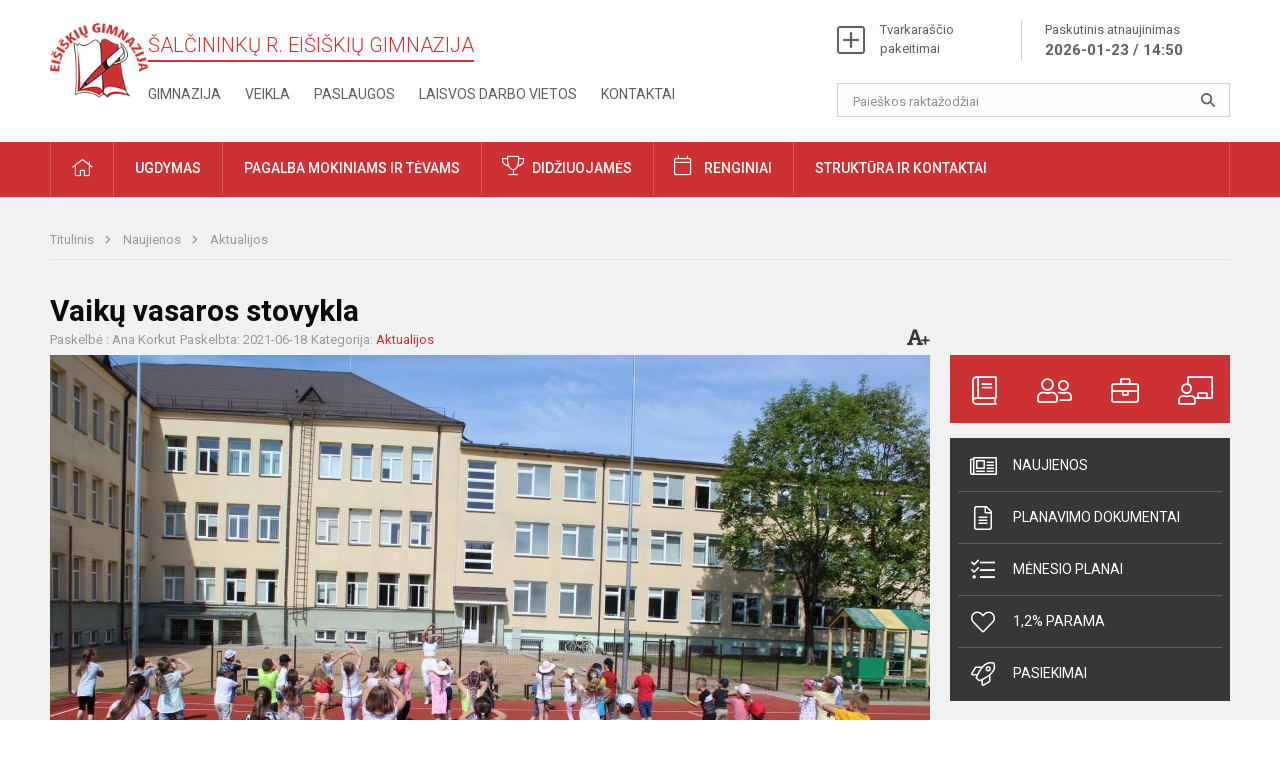

--- FILE ---
content_type: text/html; charset=UTF-8
request_url: https://eisiskiugimnazija.lt/lt/naujienos/aktualijos/2021/06/vaiku-vasaros-stovykla
body_size: 7757
content:
<!doctype html>
<html class="no-js" lang="en">
<head>
    <meta charset="utf-8"/>
<meta http-equiv="x-ua-compatible" content="ie=edge">
<meta name="viewport" content="width=device-width, initial-scale=1.0"/>
<meta name="title" content="Vaikų vasaros stovykla">
<meta name="description" content="Šokių užsiėmimai... ">
<meta name="theme-color" content="#000000"/>
<meta name="mobile-web-app-capable" content="yes">

<link rel="apple-touch-icon" sizes="180x180" href="/apple-touch-icon.png">
<link rel="icon" type="image/png" sizes="32x32" href="/favicon-32x32.png">
<link rel="icon" type="image/png" sizes="16x16" href="/favicon-16x16.png">
<link rel="manifest" href="/manifest.json">
<meta name="msapplication-TileColor" content="#da532c">




<title>
            Vaikų vasaros stovykla | Šalčininkų r. Eišiškių gimnazija
    </title>

<link rel="stylesheet" href="/assets/build/css/app.css?id=205498aa96575c4844a0"/>

<link href="https://fonts.googleapis.com/css?family=Roboto:300,400,500,700&amp;subset=latin-ext" rel="stylesheet">
<link href="https://fonts.googleapis.com/css?family=Roboto+Condensed&amp;subset=latin-ext" rel="stylesheet">

    
                
                    
            
    <meta property="og:site_name" content="Šalčininkų r. Eišiškių gimnazija"/>
    <meta property="og:title" content="Vaikų vasaros stovykla"/>
    <meta property="og:description" content="Šokių užsiėmimai... "/>
    <meta property="og:image" content="/app/default/assets/naujienos/200883363_4963944980298754_2415397236603603981_n.jpg"/>
    <meta property="og:url" content="https://eisiskiugimnazija.lt/lt/naujienos/aktualijos/2021/06/vaiku-vasaros-stovykla "/>
    <meta property="og:type" content="website"/>

<script>
    var Laravel = {
        csrfToken: 'vfYNxXwdGQydZTqhkr9Gw5T93ykuaXoMOcAYk2la',
        recaptchaKey: '6LcytisUAAAAAG2BTLV6ivzH0ECI4fRxwEyoIZFM'
    };
</script>



</head>
<body class="">
<div id="fb-root"></div>
<script>(function (d, s, id) {
        var js, fjs = d.getElementsByTagName(s)[0];
        if (d.getElementById(id)) return;
        js = d.createElement(s);
        js.id = id;
        js.src = "//connect.facebook.net/lt_LT/sdk.js#xfbml=1&version=v2.10&appId=1142490675765092";
        fjs.parentNode.insertBefore(js, fjs);
    }(document, 'script', 'facebook-jssdk'));
</script>


<script>
    document.addEventListener("DOMContentLoaded", function (event) {
        $('a').keyup(function (e) {
            var active_a = $(document.activeElement);
            var parent_a = active_a.parents('ul').prev('a');

            //po tab paspaudimo uzdaromi visi expanded, isskyrus navigacijos parent elementa
            $('a').attr("aria-expanded", 'false');
            parent_a.attr("aria-expanded", 'true');

            //Paspaudus pele uzdaromi visi expanded
            $( "body" ).click(function() {
                $(this).attr("aria-expanded", 'false');
            });

            //paspaudus enter atidaromas expanded, visi kiti uzdaromi
            if (e.keyCode == 13) {
                $('a').attr("aria-expanded", 'false');
                var is_expanded = $(this).attr('aria-expanded');

                if (is_expanded === 'true') {
                    $(this).attr("aria-expanded", 'false');
                } else {
                    $(this).attr("aria-expanded", 'true');
                }
            }
        });
    });
</script>

<div class="cookies-hold" id="europeCookieWrapper" style="display: none;">
    <div class="row">
        <div class="small-12 medium-9 large-10 columns nopadleft cookies-text">
            cookies::body
        </div>
        <div class="small-12 medium-3 large-2 columns nopadright cookies-button">
            <a class="btn-grey" id="europeCookieClose">cookies::agree</a>
        </div>
    </div>
</div>


<div class="small-12 columns nopad mobile-nav-top-block">
    <div class="small-3 medium-2 columns mobile-logo text-center">
        <a href="/"><img src="/app/default/assets/mokykla/logo.png"></a>
    </div>
    <div class="small-9 medium-10 columns nopad mobile-top-nav">
        <ul>
            
                            <li><a href="https://eisiskiugimnazija.lt/lt/tvarkarasciai/tvarkarasciu-pakeitimai"><i class="fal fa-exchange"></i></a></li>
                            <li><a href="https://eisiskiugimnazija.lt/lt/paskutiniai-atnaujinimai"><i class="fal fa-clock"></i></a></li>
                        
            <li><a href="#" class="trigger-search"><i class="fal fa-search"></i></a></li>
            <li><a href="#" class="trigger">
                    <i class="fal fa-bars"></i>
                    <i class="fal fa-times" style="display: none;"></i>
                </a>
            </li>
        </ul>
    </div>
</div>


<div class="row row-padd">
    <div class="small-12 columns mobile-search-block text-center">
        <form action="https://eisiskiugimnazija.lt/lt/search">
            <input type="text"
                   placeholder="Paieškos raktažodžiai"
                   name="q"
                   autocomplete="off"
                   value=""
            >
            <button type="submit"></button>
        </form>
    </div>
</div>

<div class="small-12 columns nopad mobile-nav-list">
    <style>
    .nav ul li a[aria-expanded="true"] + ul {
        display: block;
    }
</style>

<ul>
                                        <li class="">
                    <a aria-haspopup="true" aria-expanded="false" role="button" target="_self"
                       class="" href="https://eisiskiugimnazija.lt/lt/naujienos">Naujienos</a>
                </li>
                                                            <li class="">
                    <a aria-haspopup="true" aria-expanded="false" role="button" target="_self"
                       class="" href="https://eisiskiugimnazija.lt/lt/pagalba-mokiniams-ir-tevams">Pagalba mokiniams ir tėvams</a>
                </li>
                                                            <li class="">
                    <a aria-haspopup="true" aria-expanded="false" role="button" target="_self"
                       class="" href="https://eisiskiugimnazija.lt/lt/gimnazija">Gimnazija</a>
                </li>
                                                            <li class="">
                    <a aria-haspopup="true" aria-expanded="false" role="button" target="_self"
                       class="" href="https://eisiskiugimnazija.lt/lt/ugdymas">Ugdymas</a>
                </li>
                                                            <li class="">
                    <a aria-haspopup="true" aria-expanded="false" role="button" target="_self"
                       class="" href="https://eisiskiugimnazija.lt/lt/veikla">Veikla</a>
                </li>
                                                            <li class="">
                    <a aria-haspopup="true" aria-expanded="false" role="button" target="_self"
                       class="" href="https://eisiskiugimnazija.lt/lt/neformalus-svietimas">Neformalus švietimas</a>
                </li>
                                                            <li class="">
                    <a aria-haspopup="true" aria-expanded="false" role="button" target="_self"
                       class="" href="https://eisiskiugimnazija.lt/lt/struktura-ir-kontaktai">Struktūra ir kontaktai</a>
                </li>
                                                            <li class="">
                    <a aria-haspopup="true" aria-expanded="false" role="button" target="_self"
                       class="" href="https://eisiskiugimnazija.lt/lt/pasiekimai">Pasiekimai</a>
                </li>
                                                            <li class="">
                    <a aria-haspopup="true" aria-expanded="false" role="button" target="_self"
                       class="" href="https://eisiskiugimnazija.lt/lt/naujienos/renginiai">Renginiai</a>
                </li>
                                                            <li class="">
                    <a aria-haspopup="true" aria-expanded="false" role="button" target="_self"
                       class="" href="https://eisiskiugimnazija.lt/lt/paslaugos">Paslaugos</a>
                </li>
                                                            <li class="">
                    <a aria-haspopup="true" aria-expanded="false" role="button" target="_self"
                       class="" href="https://eisiskiugimnazija.lt/lt/struktura-ir-kontaktai/kontaktai">Kontaktai</a>
                </li>
                        </ul>
</div>

<div class="row row-padd">
    <div class="small-12 columns nopad header">
        <div class="small-1 columns nopad header-left">
            <a href="/"><img title="" src="/app/default/assets/mokykla/logo.png"></a>
        </div>
        <div class="small-7 columns nopad header-middle">
            <div class="small-12 columns nopadleft slogan">
                <span>Šalčininkų r. Eišiškių gimnazija</span>
            </div>
            <div class="small-12 columns nopadleft slonan-nav">
                
<ul class="">
            <li class="
        
        
        
        
        ">

        <a
                href="https://eisiskiugimnazija.lt/lt/gimnazija"
                target="_self"
                class=" "
                
                        >
            Gimnazija
        </a>

                </li>
            <li class="
        
        
        
        
        ">

        <a
                href="https://eisiskiugimnazija.lt/lt/veikla"
                target="_self"
                class=" "
                
                        >
            Veikla
        </a>

                </li>
            <li class="
        
        
        
        
        ">

        <a
                href="https://eisiskiugimnazija.lt/lt/paslaugos"
                target="_self"
                class=" "
                
                        >
            Paslaugos
        </a>

                </li>
            <li class="
        
        
        
        
        ">

        <a
                href="https://eisiskiugimnazija.lt/lt/laisvos-darbo-vietos"
                target="_self"
                class=" "
                
                        >
            Laisvos darbo vietos
        </a>

                </li>
            <li class="
        
        
        
        
        ">

        <a
                href="https://eisiskiugimnazija.lt/lt/struktura-ir-kontaktai/kontaktai"
                target="_self"
                class=" "
                
                        >
            Kontaktai
        </a>

                </li>
    
</ul>

            </div>
        </div>
        <div class="small-4 columns nopad header-right">
            <div class="small-12 columns nopad schedule">
                <ul>
                    <li><a href="/tvarkarasciai/tvarkarasciu-pakeitimai">Tvarkaraščio pakeitimai</a></li>
                    <li>
                        <a href="/paskutiniai-atnaujinimai">Paskutinis atnaujinimas
                            <span>2026-01-23 / 14:50</span>
                        </a>
                    </li>
                </ul>
            </div>
            <div class="small-12 columns nopad search-block">
                <form action="https://eisiskiugimnazija.lt/lt/search">
                    <input type="text"
                           placeholder="Paieškos raktažodžiai"
                           name="q"
                           autocomplete="off"
                           value=""
                    >
                    <button type="submit"></button>
                </form>
            </div>
        </div>
    </div>
</div>

<div class="bg-green">
    <div class="row row-padd">
        <div class="small-12 columns nopad nav">
            <style>
    .nav ul li a[aria-expanded="true"] + ul {
        display: block;
    }
</style>

<ul>
                                        <li class="">
                    <a aria-haspopup="true" aria-expanded="false" role="button" target="_self"
                       class="" href="https://eisiskiugimnazija.lt/lt"><i class="fal fa-home"></i></a>
                </li>
                                                                                                <li class="has-child ">
                    <a href="#" aria-haspopup="true" aria-expanded="false" role="button"
                       class="">Ugdymas</a>
                    <ul>
                                                    <li class="">
                                                                    <a target="_self" class=""
                                       href="https://eisiskiugimnazija.lt/lt/ugdymas/ugdymo-planas">Ugdymo planai</a>
                                                            </li>
                                                    <li class="">
                                                                    <a target="_self" class=""
                                       href="https://eisiskiugimnazija.lt/lt/tvarkarasciai/1-4-klasiu-mokiniu-pamoku-tvarkarastis">1 - 4 kl. tvarkaraštis</a>
                                                            </li>
                                                    <li class="">
                                                                    <a target="_self" class=""
                                       href="https://eisiskiugimnazija.lt/lt/tvarkarasciai/5-10-klasiu-mokiniu-pamoku-tvarkarastis">5-10 kl. pamokų tvarkaraštis</a>
                                                            </li>
                                                    <li class="">
                                                                    <a target="_self" class=""
                                       href="https://eisiskiugimnazija.lt/lt/tvarkarasciai/11-12-klasiu-tvarkarastis">11-12 klasių tvarkaraštis</a>
                                                            </li>
                                                    <li class="">
                                                                    <a target="_self" class=""
                                       href="https://eisiskiugimnazija.lt/lt/ugdymas/ugdymas-karjerai">Ugdymas karjerai</a>
                                                            </li>
                                                    <li class="">
                                                                    <a target="_self" class=""
                                       href="https://eisiskiugimnazija.lt/lt/neformalus-svietimas">Neformalus švietimas</a>
                                                            </li>
                                            </ul>
                </li>
                                                                                                <li class="has-child ">
                    <a href="#" aria-haspopup="true" aria-expanded="false" role="button"
                       class="">Pagalba mokiniams ir tėvams</a>
                    <ul>
                                                    <li class="">
                                                                    <a target="_self" class=""
                                       href="https://eisiskiugimnazija.lt/lt/pagalba-mokiniams-ir-tevams/visuomenes-sveikatos-prieziuros-specialistas">Visuomenės sveikatos priežiūros specialistas</a>
                                                            </li>
                                                    <li class="">
                                                                    <a target="_self" class=""
                                       href="https://eisiskiugimnazija.lt/lt/pagalba-mokiniams-ir-tevams/psichologas">Psichologas</a>
                                                            </li>
                                                    <li class="">
                                                                    <a target="_self" class=""
                                       href="https://eisiskiugimnazija.lt/lt/pagalba-mokiniams-ir-tevams/logopedas">Logopedas</a>
                                                            </li>
                                                    <li class="">
                                                                    <a target="_self" class=""
                                       href="https://eisiskiugimnazija.lt/lt/pagalba-mokiniams-ir-tevams/socialinis-pedagogas">Socialinis pedagogas</a>
                                                            </li>
                                            </ul>
                </li>
                                                                                                <li class="achievements">
                    <a aria-haspopup="true" aria-expanded="false" role="button" target="_self"
                       class="achievements" href="https://eisiskiugimnazija.lt/lt/naujienos/didziuojames">Didžiuojamės</a>
                </li>
                                                                                                                        <li class="events">
                    <a aria-haspopup="true" aria-expanded="false" role="button" target="_self"
                       class="events" href="https://eisiskiugimnazija.lt/lt/naujienos/renginiai">Renginiai</a>
                </li>
                                                                                    <li class="has-child ">
                    <a href="#" aria-haspopup="true" aria-expanded="false" role="button"
                       class="">Struktūra ir kontaktai</a>
                    <ul>
                                                    <li class="">
                                                                    <a target="_self" class=""
                                       href="https://eisiskiugimnazija.lt/lt/struktura-ir-kontaktai/administracija">Administracija</a>
                                                            </li>
                                                    <li class="">
                                                                    <a target="_self" class=""
                                       href="https://eisiskiugimnazija.lt/lt/struktura-ir-kontaktai/mokytojai">Mokytojai</a>
                                                            </li>
                                                    <li class="">
                                                                    <a target="_self" class=""
                                       href="https://eisiskiugimnazija.lt/lt/struktura-ir-kontaktai/mokiniu-taryba">Mokinių taryba</a>
                                                            </li>
                                                    <li class="">
                                                                    <a target="_self" class=""
                                       href="https://eisiskiugimnazija.lt/lt/struktura-ir-kontaktai/gimnazijos-taryba">Gimnazijos taryba</a>
                                                            </li>
                                                    <li class="">
                                                                    <a target="_self" class=""
                                       href="https://eisiskiugimnazija.lt/lt/struktura-ir-kontaktai/metodine-taryba">Metodinė taryba</a>
                                                            </li>
                                                    <li class="">
                                                                    <a target="_self" class=""
                                       href="https://eisiskiugimnazija.lt/lt/struktura-ir-kontaktai/kontaktai">Kontaktai</a>
                                                            </li>
                                            </ul>
                </li>
                        </ul>
        </div>
    </div>
</div>

<div class="content" id="content">

    <div class="row row-padd">
            <div class="small-12 columns nopad breads">
        <ul>
                        <li>
                <a href="/">
                    Titulinis
                </a>
            </li>
            
                                                                        <li>
                            <a href="https://eisiskiugimnazija.lt/naujienos">
                                Naujienos
                            </a>
                        </li>
                                                                                                            <li>
                            <a href="https://eisiskiugimnazija.lt/naujienos/aktualijos">
                                Aktualijos
                            </a>
                        </li>
                                                                                                                                                                                                                    </ul>
    </div>

        

        <div class="small-12 medium-8 large-9 columns nopad content-main">
                        
                                                            
    <div class="small-12 columns nopad entry">
        <div class="entry article-block">
            <h1>Vaikų vasaros stovykla</h1>
            <a href="" id="page-font-size">
                <i class="fas fa-font"></i>
                <i class="fas fa-plus"></i>
            </a>
            <ul>
                                    <li>Paskelbė
                        : Ana Korkut</li>
                
                <li>Paskelbta: 2021-06-18</li>

                                    <li>Kategorija: <a href="https://eisiskiugimnazija.lt/naujienos/aktualijos"
                        >Aktualijos</a></li>
                            </ul>
        </div>

                    <div data-caption="" class="small-12 columns nopad img-full"
                 style="background: url('/app/default/assets/naujienos/890b19a7cf7ab4b8ee1e441ce127ade3.jpg') no-repeat center center">
            </div>
                                    <span class="media-comment"></span>
        
        <div class="small-12 columns nopad add-shadow content-school">

            
                                            
            
                                <div class="small-12 columns gallery-thumbs nopad" id="gallery-2">
        <ul>
                                                                                                <li><a data-caption="" data-fancybox="gallery" rel="group"
                       href="/app/default/assets/naujienos/da9455c5503afad179e1fa007a5b6b9d.jpg"
                       style="background:url(/app/default/assets/naujienos/3643c705b8f9a78cafb304833f78580b.jpg) no-repeat center center;"></a>
                                    </li>
                                                            <li><a data-caption="" data-fancybox="gallery" rel="group"
                       href="/app/default/assets/naujienos/a8f363228492df4532b243e001701fb0.jpg"
                       style="background:url(/app/default/assets/naujienos/a1fc1d50868e4b5e8d283db723469565.jpg) no-repeat center center;"></a>
                                    </li>
                                                            <li><a data-caption="" data-fancybox="gallery" rel="group"
                       href="/app/default/assets/naujienos/f15e0ceb53b4870d61bf6a4be99e7ea8.jpg"
                       style="background:url(/app/default/assets/naujienos/863a1cdb6135239a615e6d17e7d8f067.jpg) no-repeat center center;"></a>
                                    </li>
                                                            <li><a data-caption="" data-fancybox="gallery" rel="group"
                       href="/app/default/assets/naujienos/0451574ef4814b176c2d7e3e814c761a.jpg"
                       style="background:url(/app/default/assets/naujienos/3c3df9b5d0270437f4b71f90e2bb8410.jpg) no-repeat center center;"></a>
                                    </li>
                                                            <li><a data-caption="" data-fancybox="gallery" rel="group"
                       href="/app/default/assets/naujienos/1e3faf619918f64616e4b8f8351b9ade.jpg"
                       style="background:url(/app/default/assets/naujienos/f88dd4a0b14cb23854eb142d8c1bcf4d.jpg) no-repeat center center;"></a>
                                    </li>
                                                                                                <li><a data-caption="" data-fancybox="gallery" rel="group"
                       href="/app/default/assets/naujienos/b7fd06426212bf5c5e5cea6e0f0f21ed.jpg"
                       style="background:url(/app/default/assets/naujienos/0d6ddcd123adf9dc5348618741670332.jpg) no-repeat center center;"></a>
                                    </li>
                    </ul>
    </div>

            
            
            
            <div class="small-12
                                medium-12
                                columns nopad article-bottom-right text-right">
                <span class="thanks_button_label">Nepamirškite padėkoti autoriui</span>

                <a href="/feedback/action"
   data-slug="thankyou"
   data-entry_type="Mokyklos\NaujienosModule\Naujiena\NaujienaModel"
   data-entry_id="511"
   class="btn-main-simple thanks_button feedback_button feedback_button_thankyou">
    Ačiū
    <span>0</span>
</a>

<script type="text/javascript">
    window.addEventListener("load", sliderFunction, false);
    function sliderFunction() {
        var button_slug = 'thankyou';
        var button = $(".feedback_button_" + button_slug);

        button.click(function (e) {
            e.preventDefault();

            var formData = $(this).data();

            $.ajax({
                url: $(this).attr('href'),
                dataType: 'json',
                method: 'GET',
                data: formData
            }).done(function (response) {
                if (response.success) {
                    var countHolder = button.children('span');
                    countHolder.text(parseInt(countHolder.text()) + 1);
                    button.children('span').text();
                    button.attr('disabled', true);
                    $('.feedback_button').attr('disabled', true);
                }
            });
        });
    }
</script>

            </div>

            <div class="small-12 columns nopad fb-block">
                                            </div>

            <div class="small-12 columns nopad back">
    <a href="javascript:void(0);" class="btn_back">Grįžti</a>
</div>

        </div>
    </div>

            <div class="small-12 columns nopad content-subtitle">
            Ankstesnės naujienos
        </div>
        <div class="small-12 columns nopad news-list">
            <ul>
                                        
    
<li>
    <div class="small-12 columns nopad news-item">
        <a href="https://eisiskiugimnazija.lt/lt/naujienos/aktualijos/2021/06/kaip-saugiai-elgtis-gatveje" target="_self">
                        <div class="small-12 columns nopad news-img"
                 style="background: url('/app/default/assets/naujienos/358fa50fd1f25a9ffafbebb1d52f9517.jpg') no-repeat center center">
            </div>
        </a>
        <div class="small-12 columns nopad add-shadow news-item-content">
            <div class="small-12 columns nopad news-title">
                <a href="https://eisiskiugimnazija.lt/lt/naujienos/aktualijos/2021/06/kaip-saugiai-elgtis-gatveje" target="_self">Kaip saugiai elgtis gatvėje...</a>
            </div>
                            <div class="small-12 columns nopad news-info">
                    <ul>
                        <li>Paskelbta: 2021-06-17</li>

                                                    <li>Kategorija: <a
                                        href="https://eisiskiugimnazija.lt/naujienos/aktualijos">Aktualijos</a>
                            </li>
                                            </ul>
                </div>
            
            <div class="small-12 columns nopad news-text">
                Susitikimas su bendruomenės pareigūne...

            </div>
            <div class="news-more text-right">
                                                            <i class="far fa-camera"></i>
                                                                        <a href="https://eisiskiugimnazija.lt/lt/naujienos/aktualijos/2021/06/kaip-saugiai-elgtis-gatveje" target="_self">Plačiau</a>
            </div>
        </div>
    </div>
</li>
                                        
    
<li>
    <div class="small-12 columns nopad news-item">
        <a href="https://eisiskiugimnazija.lt/lt/naujienos/aktualijos/2021/06/xxii-festiwal-polskiej-piosenki-dzieci-i-mlodziezy-szkolnej-na-litwie" target="_self">
                        <div class="small-12 columns nopad news-img"
                 style="background: url('/app/default/assets/naujienos/cc4b6f22087ac8d95969e50a455fa52d.jpg') no-repeat center center">
            </div>
        </a>
        <div class="small-12 columns nopad add-shadow news-item-content">
            <div class="small-12 columns nopad news-title">
                <a href="https://eisiskiugimnazija.lt/lt/naujienos/aktualijos/2021/06/xxii-festiwal-polskiej-piosenki-dzieci-i-mlodziezy-szkolnej-na-litwie" target="_self">XXII Festiwal Polskiej Piosenki Dzieci i Młodzieży Szkolnej...</a>
            </div>
                            <div class="small-12 columns nopad news-info">
                    <ul>
                        <li>Paskelbta: 2021-06-11</li>

                                                    <li>Kategorija: <a
                                        href="https://eisiskiugimnazija.lt/naujienos/aktualijos">Aktualijos</a>
                            </li>
                                            </ul>
                </div>
            
            <div class="small-12 columns nopad news-text">
                
            </div>
            <div class="news-more text-right">
                                                            <i class="far fa-camera"></i>
                                                                        <a href="https://eisiskiugimnazija.lt/lt/naujienos/aktualijos/2021/06/xxii-festiwal-polskiej-piosenki-dzieci-i-mlodziezy-szkolnej-na-litwie" target="_self">Plačiau</a>
            </div>
        </div>
    </div>
</li>
                                        
    
<li>
    <div class="small-12 columns nopad news-item">
        <a href="https://eisiskiugimnazija.lt/lt/naujienos/aktualijos/2021/06/mokiniu-teises-ir-pareigos" target="_self">
                        <div class="small-12 columns nopad news-img"
                 style="background: url('/app/default/assets/naujienos/5b2e6028bfed85e23e9787b0e35d955a.jpg') no-repeat center center">
            </div>
        </a>
        <div class="small-12 columns nopad add-shadow news-item-content">
            <div class="small-12 columns nopad news-title">
                <a href="https://eisiskiugimnazija.lt/lt/naujienos/aktualijos/2021/06/mokiniu-teises-ir-pareigos" target="_self">&quot;Mokinių teisės ir pareigos&quot; </a>
            </div>
                            <div class="small-12 columns nopad news-info">
                    <ul>
                        <li>Paskelbta: 2021-06-09</li>

                                                    <li>Kategorija: <a
                                        href="https://eisiskiugimnazija.lt/naujienos/aktualijos">Aktualijos</a>
                            </li>
                                            </ul>
                </div>
            
            <div class="small-12 columns nopad news-text">
                Susitikimas...

            </div>
            <div class="news-more text-right">
                                                            <i class="far fa-camera"></i>
                                                                        <a href="https://eisiskiugimnazija.lt/lt/naujienos/aktualijos/2021/06/mokiniu-teises-ir-pareigos" target="_self">Plačiau</a>
            </div>
        </div>
    </div>
</li>
                                        
    
<li>
    <div class="small-12 columns nopad news-item">
        <a href="https://eisiskiugimnazija.lt/lt/naujienos/aktualijos/2021/05/psichologu-patarimai-laikantiems-egzaminus" target="_self">
                        <div class="small-12 columns nopad news-img"
                 style="background: url('/app/default/assets/naujienos/e6be6b73ea857bd65948471b859f2293.jpg') no-repeat center center">
            </div>
        </a>
        <div class="small-12 columns nopad add-shadow news-item-content">
            <div class="small-12 columns nopad news-title">
                <a href="https://eisiskiugimnazija.lt/lt/naujienos/aktualijos/2021/05/psichologu-patarimai-laikantiems-egzaminus" target="_self">Psichologų patarimai laikantiems egzaminus</a>
            </div>
                            <div class="small-12 columns nopad news-info">
                    <ul>
                        <li>Paskelbta: 2021-05-28</li>

                                                    <li>Kategorija: <a
                                        href="https://eisiskiugimnazija.lt/naujienos/aktualijos">Aktualijos</a>
                            </li>
                                            </ul>
                </div>
            
            <div class="small-12 columns nopad news-text">
                Informacija mokiniams...

            </div>
            <div class="news-more text-right">
                                                            <i class="far fa-camera"></i>
                                                                <i class="far fa-video"></i>
                                                    <a href="https://eisiskiugimnazija.lt/lt/naujienos/aktualijos/2021/05/psichologu-patarimai-laikantiems-egzaminus" target="_self">Plačiau</a>
            </div>
        </div>
    </div>
</li>
                                        
    
<li>
    <div class="small-12 columns nopad news-item">
        <a href="https://eisiskiugimnazija.lt/lt/naujienos/aktualijos/2021/05/integruota-pamoka" target="_self">
                        <div class="small-12 columns nopad news-img"
                 style="background: url('/app/default/assets/naujienos/9046f2668ad91f20b702614727d7c8d7.jpg') no-repeat center center">
            </div>
        </a>
        <div class="small-12 columns nopad add-shadow news-item-content">
            <div class="small-12 columns nopad news-title">
                <a href="https://eisiskiugimnazija.lt/lt/naujienos/aktualijos/2021/05/integruota-pamoka" target="_self">Integruota pamoka</a>
            </div>
                            <div class="small-12 columns nopad news-info">
                    <ul>
                        <li>Paskelbta: 2021-05-27</li>

                                                    <li>Kategorija: <a
                                        href="https://eisiskiugimnazija.lt/naujienos/aktualijos">Aktualijos</a>
                            </li>
                                            </ul>
                </div>
            
            <div class="small-12 columns nopad news-text">
                Mikalojus Konstantinas Čiurlionis...

            </div>
            <div class="news-more text-right">
                                                            <i class="far fa-camera"></i>
                                                                        <a href="https://eisiskiugimnazija.lt/lt/naujienos/aktualijos/2021/05/integruota-pamoka" target="_self">Plačiau</a>
            </div>
        </div>
    </div>
</li>
                                        
    
<li>
    <div class="small-12 columns nopad news-item">
        <a href="https://eisiskiugimnazija.lt/lt/naujienos/aktualijos/2021/05/akcija-mes-jusu-neuzmirsome" target="_self">
                        <div class="small-12 columns nopad news-img"
                 style="background: url('/app/default/assets/naujienos/5705bdfe1068dead640c9bb5eb2b3994.jpg') no-repeat center center">
            </div>
        </a>
        <div class="small-12 columns nopad add-shadow news-item-content">
            <div class="small-12 columns nopad news-title">
                <a href="https://eisiskiugimnazija.lt/lt/naujienos/aktualijos/2021/05/akcija-mes-jusu-neuzmirsome" target="_self">Akcija „MES JŪSŲ NEUŽMIRŠOME!“</a>
            </div>
                            <div class="small-12 columns nopad news-info">
                    <ul>
                        <li>Paskelbta: 2021-05-27</li>

                                                    <li>Kategorija: <a
                                        href="https://eisiskiugimnazija.lt/naujienos/aktualijos">Aktualijos</a>
                            </li>
                                            </ul>
                </div>
            
            <div class="small-12 columns nopad news-text">
                Gegužės 25 d...

            </div>
            <div class="news-more text-right">
                                                            <i class="far fa-camera"></i>
                                                                        <a href="https://eisiskiugimnazija.lt/lt/naujienos/aktualijos/2021/05/akcija-mes-jusu-neuzmirsome" target="_self">Plačiau</a>
            </div>
        </div>
    </div>
</li>
                                        
    
<li>
    <div class="small-12 columns nopad news-item">
        <a href="https://eisiskiugimnazija.lt/lt/naujienos/aktualijos/2021/05/atmintine-abiturientams" target="_self">
                        <div class="small-12 columns nopad news-img"
                 style="background: url('/app/default/assets/naujienos/e0a8e666993391403b8fec13c086be61.jpg') no-repeat center center">
            </div>
        </a>
        <div class="small-12 columns nopad add-shadow news-item-content">
            <div class="small-12 columns nopad news-title">
                <a href="https://eisiskiugimnazija.lt/lt/naujienos/aktualijos/2021/05/atmintine-abiturientams" target="_self">Atmintinė abiturientams </a>
            </div>
                            <div class="small-12 columns nopad news-info">
                    <ul>
                        <li>Paskelbta: 2021-05-20</li>

                                                    <li>Kategorija: <a
                                        href="https://eisiskiugimnazija.lt/naujienos/aktualijos">Aktualijos</a>
                            </li>
                                            </ul>
                </div>
            
            <div class="small-12 columns nopad news-text">
                &nbsp;Naujausia informacija...

            </div>
            <div class="news-more text-right">
                                                            <i class="far fa-camera"></i>
                                                                        <a href="https://eisiskiugimnazija.lt/lt/naujienos/aktualijos/2021/05/atmintine-abiturientams" target="_self">Plačiau</a>
            </div>
        </div>
    </div>
</li>
                                        
    
<li>
    <div class="small-12 columns nopad news-item">
        <a href="https://eisiskiugimnazija.lt/lt/naujienos/aktualijos/2021/04/smsm-informacija" target="_self">
                        <div class="small-12 columns nopad news-img"
                 style="background: url('/app/default/assets/naujienos/508304ed5c5633c88e20eb8c35929d00.jpg') no-repeat center center">
            </div>
        </a>
        <div class="small-12 columns nopad add-shadow news-item-content">
            <div class="small-12 columns nopad news-title">
                <a href="https://eisiskiugimnazija.lt/lt/naujienos/aktualijos/2021/04/smsm-informacija" target="_self">SMSM informacija</a>
            </div>
                            <div class="small-12 columns nopad news-info">
                    <ul>
                        <li>Paskelbta: 2021-04-08</li>

                                                    <li>Kategorija: <a
                                        href="https://eisiskiugimnazija.lt/naujienos/aktualijos">Aktualijos</a>
                            </li>
                                            </ul>
                </div>
            
            <div class="small-12 columns nopad news-text">
                Abiturientų vakcinacija...

            </div>
            <div class="news-more text-right">
                                                            <i class="far fa-camera"></i>
                                                                <i class="far fa-video"></i>
                                                    <a href="https://eisiskiugimnazija.lt/lt/naujienos/aktualijos/2021/04/smsm-informacija" target="_self">Plačiau</a>
            </div>
        </div>
    </div>
</li>
                                        
    
<li>
    <div class="small-12 columns nopad news-item">
        <a href="https://eisiskiugimnazija.lt/lt/naujienos/aktualijos/2021/04/tarptautine-vaiku-knygos-diena" target="_self">
                        <div class="small-12 columns nopad news-img"
                 style="background: url('/app/default/assets/naujienos/88280b5e685b659624a858939cdb0713.jpg') no-repeat center center">
            </div>
        </a>
        <div class="small-12 columns nopad add-shadow news-item-content">
            <div class="small-12 columns nopad news-title">
                <a href="https://eisiskiugimnazija.lt/lt/naujienos/aktualijos/2021/04/tarptautine-vaiku-knygos-diena" target="_self">Tarptautinė vaikų knygos diena.</a>
            </div>
                            <div class="small-12 columns nopad news-info">
                    <ul>
                        <li>Paskelbta: 2021-04-02</li>

                                                    <li>Kategorija: <a
                                        href="https://eisiskiugimnazija.lt/naujienos/aktualijos">Aktualijos</a>
                            </li>
                                            </ul>
                </div>
            
            <div class="small-12 columns nopad news-text">
                Balandžio 2 d...

            </div>
            <div class="news-more text-right">
                                                            <i class="far fa-camera"></i>
                                                                        <a href="https://eisiskiugimnazija.lt/lt/naujienos/aktualijos/2021/04/tarptautine-vaiku-knygos-diena" target="_self">Plačiau</a>
            </div>
        </div>
    </div>
</li>
                            </ul>
        </div>
            </div>

        <div class="small-12 medium-4 large-3 columns nopadright content-side">
                        
<div class="small-12 columns nopad side-top-nav">
    <ul>
                    <li>
                <a href="https://www.manodienynas.lt/" target="_blank">
                    <i class="fal fa-book"></i>
                </a>
                <span>Elektroninis dienynas</span>
            </li>
                    <li>
                <a href="https://eisiskiugimnazija.lt/lt/tevams" target="_self">
                    <i class="fal fa-user-friends"></i>
                </a>
                <span>Tėvams</span>
            </li>
                    <li>
                <a href="https://eisiskiugimnazija.lt/lt/mokiniams" target="_self">
                    <i class="fal fa-briefcase"></i>
                </a>
                <span>Mokiniams</span>
            </li>
                    <li>
                <a href="https://eisiskiugimnazija.lt/lt/mokytojams" target="_self">
                    <i class="fal fa-chalkboard-teacher"></i>
                </a>
                <span>Mokytojams</span>
            </li>
            </ul>
</div>
                
<div class="small-12 columns nopad side-nav">
    <ul>
                    <li>
                <a href="https://eisiskiugimnazija.lt/lt/naujienos" target="_self">
                    <i class="fal fa-newspaper"></i> Naujienos
                </a>
            </li>
                    <li>
                <a href="https://eisiskiugimnazija.lt/lt/veikla/planavimo-dokumentai" target="_self">
                    <i class="fal fa-file-alt"></i> Planavimo dokumentai
                </a>
            </li>
                    <li>
                <a href="https://eisiskiugimnazija.lt/lt/menesio-veiklos-planai" target="_self">
                    <i class="fal fa-tasks"></i> Mėnesio planai
                </a>
            </li>
                    <li>
                <a href="https://eisiskiugimnazija.lt/lt/2-parama" target="_self">
                    <i class="fal fa-heart"></i> 1,2% Parama
                </a>
            </li>
                    <li>
                <a href="https://eisiskiugimnazija.lt/lt/pasiekimai" target="_self">
                    <i class="fal fa-rocket"></i> Pasiekimai
                </a>
            </li>
            </ul>
</div>
                
<div class="small-12 columns nopad side-lessons-title">
    
</div>
<div class="small-12 columns nopad side-lessons-timetable">
    <i class="far fa-clock"></i>
            Pertrauka
        <div class="timetable-full">
        <ul>
                        <li><strong>1.</strong> 08.00 – 08.45</li>
                        <li><strong>2.</strong> 08.55 – 09.40</li>
                        <li><strong>3.</strong> 09.55 – 10.40</li>
                        <li><strong>4.</strong> 11.10 – 11.55</li>
                        <li><strong>5.</strong> 12.10 – 12.55</li>
                        <li><strong>6.</strong> 13.10 – 13.50</li>
                        <li><strong>7.</strong> 14.00 – 14.40</li>
                    </ul>
    </div>
</div>

                
                <div style="max-width: 100%;" class="fb-page"
     data-href="https://www.facebook.com/gimnazjum.w.ejszyszkach/"
     data-tabs=""
     data-width=""
     data-height=""
     data-small-header="true"
     data-adapt-container-width="true"
     data-hide-cover="0"
     data-show-facepile="1"
></div>

    
        </div>
    </div>
</div>

<div class="footer">
    <div class="row row-padd">
        <div class="small-12 columns footer-row-block nopad">
            
                            <div class="small-12 medium-6 large-3 columns nopad footer-top">
                    <a href="https://eisiskiugimnazija.lt/lt/tvarkarasciai">
                        <i class="fal fa-clock"></i>
                        Tvarkaraščiai
                    </a>
                </div>
                            <div class="small-12 medium-6 large-3 columns nopad footer-top">
                    <a href="https://eisiskiugimnazija.lt/lt/mokiniu-pavezejimas">
                        <i class="fal fa-bus"></i>
                        Pavežėjimas
                    </a>
                </div>
                            <div class="small-12 medium-6 large-3 columns nopad footer-top">
                    <a href="https://eisiskiugimnazija.lt/lt/tvarkarasciai/tvarkarasciu-pakeitimai">
                        <i class="fal fa-clock"></i>
                        Tvarkaraščių pakeitimai
                    </a>
                </div>
                            <div class="small-12 medium-6 large-3 columns nopad footer-top">
                    <a href="https://eisiskiugimnazija.lt/lt/paslaugos/mokiniu-maitinimas">
                        <i class="fal fa-utensils"></i>
                        Valgiaraštis
                    </a>
                </div>
                    </div>
        <div class="small-12 columns footer-row-block nopad" data-equalizer>
            <div class="small-6 medium-6 large-3 columns footer-inside-block nopad" data-equalizer-watch>
                <div class="small-12 columns footer-middle-title nopad">Gimnazija</div>
                <div class="small-12 columns footer-middle-nav nopad">
                                        <ul>
                                                    <li>
                                <a class="" href="https://eisiskiugimnazija.lt/lt/gimnazija/misija-vizija-filosofija">Vizija, misija, veiklos prioritetai</a>
                            </li>
                                                    <li>
                                <a class="" href="https://eisiskiugimnazija.lt/lt/gimnazija/istorija">Istorija</a>
                            </li>
                                                    <li>
                                <a class="" href="https://eisiskiugimnazija.lt/lt/gimnazija/tradicijos">Tradicijos</a>
                            </li>
                                                    <li>
                                <a class="" href="https://eisiskiugimnazija.lt/lt/gimnazija/bendradarbiaujame">Bendradarbiaujame</a>
                            </li>
                                                    <li>
                                <a class="" href="https://eisiskiugimnazija.lt/lt/gimnazija/atributika">Atributika</a>
                            </li>
                                                    <li>
                                <a class="" href="https://eisiskiugimnazija.lt/lt/gimnazija/dainu-ir-sokiu-ansamblis-kwiaty-polskie">Ansamblis Kwiaty Polskie</a>
                            </li>
                                            </ul>
                </div>
            </div>
            <div class="small-6 medium-6 large-3 columns footer-inside-block nopad" data-equalizer-watch>
                <div class="small-12 columns footer-middle-title nopad">Paslaugos</div>
                <div class="small-12 columns footer-middle-nav nopad">
                                        <ul>
                                                    <li>
                                <a class="" href="https://eisiskiugimnazija.lt/lt/paslaugos/biblioteka">Biblioteka</a>
                            </li>
                                                    <li>
                                <a class="" href="https://eisiskiugimnazija.lt/lt/paslaugos/mokiniu-maitinimas">Mokinių maitinimas</a>
                            </li>
                                                    <li>
                                <a class="" href="https://eisiskiugimnazija.lt/lt/pagalba-mokiniams-ir-tevams/visuomenes-sveikatos-prieziuros-specialistas">Sveikatos priežiūra</a>
                            </li>
                                                    <li>
                                <a class="" href="https://eisiskiugimnazija.lt/lt/pagalba-mokiniams-ir-tevams/logopedas">Logopedas</a>
                            </li>
                                                    <li>
                                <a class="" href="https://eisiskiugimnazija.lt/lt/pagalba-mokiniams-ir-tevams/socialinis-pedagogas">Socialinis pedagogas</a>
                            </li>
                                                    <li>
                                <a class="" href="https://eisiskiugimnazija.lt/lt/pagalba-mokiniams-ir-tevams/psichologas">Psichologas</a>
                            </li>
                                            </ul>
                </div>
            </div>
            <div class="small-6 medium-6 large-3 columns footer-inside-block nopad" data-equalizer-watch>
                <div class="small-12 columns footer-middle-title nopad">Ataskaitos</div>
                <div class="small-12 columns footer-middle-nav nopad">
                                        <ul>
                                                    <li>
                                <a class="" href="https://eisiskiugimnazija.lt/lt/veikla/biudzetas">Finansinės ataskaitos</a>
                            </li>
                                                    <li>
                                <a class="" href="https://eisiskiugimnazija.lt/lt/veikla/viesieji-pirkimai">Viešieji pirkimai</a>
                            </li>
                                                    <li>
                                <a class="" href="https://eisiskiugimnazija.lt/lt/veikla/veiklos-ataskaitos">Veiklos ataskaitos</a>
                            </li>
                                                    <li>
                                <a class="" href="https://eisiskiugimnazija.lt/lt/projektine-veikla">Projektinė veikla</a>
                            </li>
                                            </ul>
                </div>
            </div>
            <div class="small-6 medium-6 large-3 columns footer-inside-block nopad" data-equalizer-watch>
                <div class="small-12 columns footer-middle-title nopad">Informacija</div>
                <div class="small-12 columns footer-middle-nav nopad">
                                        <ul>
                                                    <li>
                                <a class="" href="https://eisiskiugimnazija.lt/lt/naudingos-nuorodos">Naudingos nuorodos</a>
                            </li>
                                                    <li>
                                <a class="" href="https://eisiskiugimnazija.lt/lt/neformalus-svietimas">Neformalus švietimas</a>
                            </li>
                                            </ul>
                </div>
            </div>
        </div>
        <div class="small-12 columns footer-row-block nopad" data-equalizer>
            <div class="small-12 medium-6 large-3 columns footer-inside-block reset-height nopad" data-equalizer-watch>
                <div class="footer-bottom-centered">
                    <div class="small-12 columns footer-bottom-title nopad">
                        Pastabėjote klaidų?
                    </div>
                    <div class="small-12 columns footer-bottom-subtext nopad">
                        Turite pasiūlymų?
                    </div>
                    <div class="small-12 columns nopad">
                        <a href="mailto:eisiskiu.gimnazija@gmail.com" class="btn-grey">Rašykite</a>
                    </div>
                </div>
            </div>
            <div class="small-12 medium-6 large-3 columns footer-inside-block reset-height nopad" data-equalizer-watch>
                <div class="footer-bottom-centered">
                    <div class="small-12 columns footer-bottom-title nopad">
                        Bendraukime
                    </div>
                    <div class="small-12 columns nopad footer-socials">
                        <ul>
                                                            <li><a href="https://www.facebook.com/gimnazjum.w.ejszyszkach/" target="_blank" class="btn-icons btn-fb"></a>
                                </li>
                            
                            
                            
                                                            <li><a href="mailto:eisiskiu.gimnazija@gmail.com" class="btn-icons btn-mail"></a></li>
                            
                                                    </ul>
                    </div>
                </div>
            </div>
            <div class="small-12 medium-6 large-3 columns footer-inside-block reset-height nopad" data-equalizer-watch>
                <div class="footer-bottom-centered">
                    <div class="small-4 columns nopad">
            <a target="_blank" href="http://salcininkai.lt/">
            <img src="/app/default/assets/mokykla/steigejas.png">
        </a>
    </div>
<div class="small-8 columns nopad">
    <div class="small-12 columns footer-bottom-title nopad">
        Steigėjas
    </div>
    <div class="small-12 columns footer-bottom-subtext nopad">
                    <a class="steigejas_website" href="http://salcininkai.lt/"
               target="_blank">Šalčininkų raj. savivaldybė</a>
            </div>
</div>

                </div>
            </div>
            <div class="small-12 medium-6 large-3 columns footer-inside-block reset-height nopad footer-contact-info"
                 data-equalizer-watch>
                <span><p>Šalčininkų r. Eišiškių gimnazija<br>Savivaldybės biudžetinė įstaiga.<br>Įmonės kodas&nbsp;191416098<br>Vilniaus g. 81, LT - &nbsp;17017 Eišiškės<br>Šalčininkų rajonas<br>Tel.:&nbsp;<span class="skype_pnh_print_container"><a href="tel:+37038056471">+370 380 56 471</a><br></span>El. p.&nbsp;<a href="mailto:eisiskiu.gimnazija@gmail.com">eisiskiu.gimnazija@gmail.com</a><br>Duomenys kaupiami ir saugomi Juridinių asmenų registre</p></span>
                <a class="copy-to-clipboard"><i class="fal fa-copy"></i></a>
            </div>
        </div>
        <div class="small-12 columns nopad footer-copyright-block">
            <div class="small-12 medium-5 columns nopad copyright-left">
                <p>&copy; 2017. Eišiškių gimnazija. Visos teisės saugomos.<br>Kopijuoti turinį be raštiško gimnazijos sutikimo griežtai draudžiama.</p>
            </div>
            <div class="small-12 medium-2 columns nopad text-center footer-icons">
                                <ul>
                                            <li><a class="tree" href="https://eisiskiugimnazija.lt/lt/svetaines-medis" target="_self"></a></li>
                                            <li><a class="disabled" href="https://eisiskiugimnazija.lt/lt/versija-neigaliesiems" target="_self"></a></li>
                                    </ul>
            </div>
            <div class="small-12 medium-5 columns nopad text-right copyright-right">
                <div class="creators-block">
                    Mes kuriame mokykloms<br><a href="http://www.svetainesmokykloms.lt/">Svetainesmokykloms.lt</a>
                </div>
                <div class="to-top">
                    <a href="#top" class="scroll-top"></a>
                </div>
            </div>
        </div>
    </div>
</div>


<div class="progress-bar" id="myBar"></div>
<!-- foundation -->
<script type="text/javascript" src="/assets/build/js/app.js?id=a9899b8512cf2f51ff3c"></script>
<script type="text/javascript" src="/assets/build/js/vue.js?id=5ad913a69929ef5871cd"></script>
<script src="/app/default/assets/core/webas/google_translate-extension/resources/js/script.js?v=1708702127"></script>

</body>
</html>
